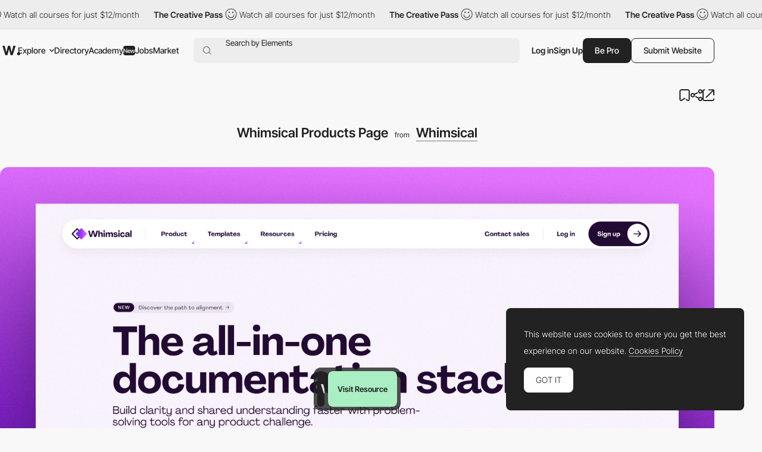

--- FILE ---
content_type: text/html; charset=utf-8
request_url: https://www.google.com/recaptcha/api2/anchor?ar=1&k=6LdYct0kAAAAAHlky5jhQhrvSRt_4vOJkzbVs2Oa&co=aHR0cHM6Ly93d3cuYXd3d2FyZHMuY29tOjQ0Mw..&hl=en&v=TkacYOdEJbdB_JjX802TMer9&size=invisible&anchor-ms=20000&execute-ms=15000&cb=aia5kyde6uyv
body_size: 45657
content:
<!DOCTYPE HTML><html dir="ltr" lang="en"><head><meta http-equiv="Content-Type" content="text/html; charset=UTF-8">
<meta http-equiv="X-UA-Compatible" content="IE=edge">
<title>reCAPTCHA</title>
<style type="text/css">
/* cyrillic-ext */
@font-face {
  font-family: 'Roboto';
  font-style: normal;
  font-weight: 400;
  src: url(//fonts.gstatic.com/s/roboto/v18/KFOmCnqEu92Fr1Mu72xKKTU1Kvnz.woff2) format('woff2');
  unicode-range: U+0460-052F, U+1C80-1C8A, U+20B4, U+2DE0-2DFF, U+A640-A69F, U+FE2E-FE2F;
}
/* cyrillic */
@font-face {
  font-family: 'Roboto';
  font-style: normal;
  font-weight: 400;
  src: url(//fonts.gstatic.com/s/roboto/v18/KFOmCnqEu92Fr1Mu5mxKKTU1Kvnz.woff2) format('woff2');
  unicode-range: U+0301, U+0400-045F, U+0490-0491, U+04B0-04B1, U+2116;
}
/* greek-ext */
@font-face {
  font-family: 'Roboto';
  font-style: normal;
  font-weight: 400;
  src: url(//fonts.gstatic.com/s/roboto/v18/KFOmCnqEu92Fr1Mu7mxKKTU1Kvnz.woff2) format('woff2');
  unicode-range: U+1F00-1FFF;
}
/* greek */
@font-face {
  font-family: 'Roboto';
  font-style: normal;
  font-weight: 400;
  src: url(//fonts.gstatic.com/s/roboto/v18/KFOmCnqEu92Fr1Mu4WxKKTU1Kvnz.woff2) format('woff2');
  unicode-range: U+0370-0377, U+037A-037F, U+0384-038A, U+038C, U+038E-03A1, U+03A3-03FF;
}
/* vietnamese */
@font-face {
  font-family: 'Roboto';
  font-style: normal;
  font-weight: 400;
  src: url(//fonts.gstatic.com/s/roboto/v18/KFOmCnqEu92Fr1Mu7WxKKTU1Kvnz.woff2) format('woff2');
  unicode-range: U+0102-0103, U+0110-0111, U+0128-0129, U+0168-0169, U+01A0-01A1, U+01AF-01B0, U+0300-0301, U+0303-0304, U+0308-0309, U+0323, U+0329, U+1EA0-1EF9, U+20AB;
}
/* latin-ext */
@font-face {
  font-family: 'Roboto';
  font-style: normal;
  font-weight: 400;
  src: url(//fonts.gstatic.com/s/roboto/v18/KFOmCnqEu92Fr1Mu7GxKKTU1Kvnz.woff2) format('woff2');
  unicode-range: U+0100-02BA, U+02BD-02C5, U+02C7-02CC, U+02CE-02D7, U+02DD-02FF, U+0304, U+0308, U+0329, U+1D00-1DBF, U+1E00-1E9F, U+1EF2-1EFF, U+2020, U+20A0-20AB, U+20AD-20C0, U+2113, U+2C60-2C7F, U+A720-A7FF;
}
/* latin */
@font-face {
  font-family: 'Roboto';
  font-style: normal;
  font-weight: 400;
  src: url(//fonts.gstatic.com/s/roboto/v18/KFOmCnqEu92Fr1Mu4mxKKTU1Kg.woff2) format('woff2');
  unicode-range: U+0000-00FF, U+0131, U+0152-0153, U+02BB-02BC, U+02C6, U+02DA, U+02DC, U+0304, U+0308, U+0329, U+2000-206F, U+20AC, U+2122, U+2191, U+2193, U+2212, U+2215, U+FEFF, U+FFFD;
}
/* cyrillic-ext */
@font-face {
  font-family: 'Roboto';
  font-style: normal;
  font-weight: 500;
  src: url(//fonts.gstatic.com/s/roboto/v18/KFOlCnqEu92Fr1MmEU9fCRc4AMP6lbBP.woff2) format('woff2');
  unicode-range: U+0460-052F, U+1C80-1C8A, U+20B4, U+2DE0-2DFF, U+A640-A69F, U+FE2E-FE2F;
}
/* cyrillic */
@font-face {
  font-family: 'Roboto';
  font-style: normal;
  font-weight: 500;
  src: url(//fonts.gstatic.com/s/roboto/v18/KFOlCnqEu92Fr1MmEU9fABc4AMP6lbBP.woff2) format('woff2');
  unicode-range: U+0301, U+0400-045F, U+0490-0491, U+04B0-04B1, U+2116;
}
/* greek-ext */
@font-face {
  font-family: 'Roboto';
  font-style: normal;
  font-weight: 500;
  src: url(//fonts.gstatic.com/s/roboto/v18/KFOlCnqEu92Fr1MmEU9fCBc4AMP6lbBP.woff2) format('woff2');
  unicode-range: U+1F00-1FFF;
}
/* greek */
@font-face {
  font-family: 'Roboto';
  font-style: normal;
  font-weight: 500;
  src: url(//fonts.gstatic.com/s/roboto/v18/KFOlCnqEu92Fr1MmEU9fBxc4AMP6lbBP.woff2) format('woff2');
  unicode-range: U+0370-0377, U+037A-037F, U+0384-038A, U+038C, U+038E-03A1, U+03A3-03FF;
}
/* vietnamese */
@font-face {
  font-family: 'Roboto';
  font-style: normal;
  font-weight: 500;
  src: url(//fonts.gstatic.com/s/roboto/v18/KFOlCnqEu92Fr1MmEU9fCxc4AMP6lbBP.woff2) format('woff2');
  unicode-range: U+0102-0103, U+0110-0111, U+0128-0129, U+0168-0169, U+01A0-01A1, U+01AF-01B0, U+0300-0301, U+0303-0304, U+0308-0309, U+0323, U+0329, U+1EA0-1EF9, U+20AB;
}
/* latin-ext */
@font-face {
  font-family: 'Roboto';
  font-style: normal;
  font-weight: 500;
  src: url(//fonts.gstatic.com/s/roboto/v18/KFOlCnqEu92Fr1MmEU9fChc4AMP6lbBP.woff2) format('woff2');
  unicode-range: U+0100-02BA, U+02BD-02C5, U+02C7-02CC, U+02CE-02D7, U+02DD-02FF, U+0304, U+0308, U+0329, U+1D00-1DBF, U+1E00-1E9F, U+1EF2-1EFF, U+2020, U+20A0-20AB, U+20AD-20C0, U+2113, U+2C60-2C7F, U+A720-A7FF;
}
/* latin */
@font-face {
  font-family: 'Roboto';
  font-style: normal;
  font-weight: 500;
  src: url(//fonts.gstatic.com/s/roboto/v18/KFOlCnqEu92Fr1MmEU9fBBc4AMP6lQ.woff2) format('woff2');
  unicode-range: U+0000-00FF, U+0131, U+0152-0153, U+02BB-02BC, U+02C6, U+02DA, U+02DC, U+0304, U+0308, U+0329, U+2000-206F, U+20AC, U+2122, U+2191, U+2193, U+2212, U+2215, U+FEFF, U+FFFD;
}
/* cyrillic-ext */
@font-face {
  font-family: 'Roboto';
  font-style: normal;
  font-weight: 900;
  src: url(//fonts.gstatic.com/s/roboto/v18/KFOlCnqEu92Fr1MmYUtfCRc4AMP6lbBP.woff2) format('woff2');
  unicode-range: U+0460-052F, U+1C80-1C8A, U+20B4, U+2DE0-2DFF, U+A640-A69F, U+FE2E-FE2F;
}
/* cyrillic */
@font-face {
  font-family: 'Roboto';
  font-style: normal;
  font-weight: 900;
  src: url(//fonts.gstatic.com/s/roboto/v18/KFOlCnqEu92Fr1MmYUtfABc4AMP6lbBP.woff2) format('woff2');
  unicode-range: U+0301, U+0400-045F, U+0490-0491, U+04B0-04B1, U+2116;
}
/* greek-ext */
@font-face {
  font-family: 'Roboto';
  font-style: normal;
  font-weight: 900;
  src: url(//fonts.gstatic.com/s/roboto/v18/KFOlCnqEu92Fr1MmYUtfCBc4AMP6lbBP.woff2) format('woff2');
  unicode-range: U+1F00-1FFF;
}
/* greek */
@font-face {
  font-family: 'Roboto';
  font-style: normal;
  font-weight: 900;
  src: url(//fonts.gstatic.com/s/roboto/v18/KFOlCnqEu92Fr1MmYUtfBxc4AMP6lbBP.woff2) format('woff2');
  unicode-range: U+0370-0377, U+037A-037F, U+0384-038A, U+038C, U+038E-03A1, U+03A3-03FF;
}
/* vietnamese */
@font-face {
  font-family: 'Roboto';
  font-style: normal;
  font-weight: 900;
  src: url(//fonts.gstatic.com/s/roboto/v18/KFOlCnqEu92Fr1MmYUtfCxc4AMP6lbBP.woff2) format('woff2');
  unicode-range: U+0102-0103, U+0110-0111, U+0128-0129, U+0168-0169, U+01A0-01A1, U+01AF-01B0, U+0300-0301, U+0303-0304, U+0308-0309, U+0323, U+0329, U+1EA0-1EF9, U+20AB;
}
/* latin-ext */
@font-face {
  font-family: 'Roboto';
  font-style: normal;
  font-weight: 900;
  src: url(//fonts.gstatic.com/s/roboto/v18/KFOlCnqEu92Fr1MmYUtfChc4AMP6lbBP.woff2) format('woff2');
  unicode-range: U+0100-02BA, U+02BD-02C5, U+02C7-02CC, U+02CE-02D7, U+02DD-02FF, U+0304, U+0308, U+0329, U+1D00-1DBF, U+1E00-1E9F, U+1EF2-1EFF, U+2020, U+20A0-20AB, U+20AD-20C0, U+2113, U+2C60-2C7F, U+A720-A7FF;
}
/* latin */
@font-face {
  font-family: 'Roboto';
  font-style: normal;
  font-weight: 900;
  src: url(//fonts.gstatic.com/s/roboto/v18/KFOlCnqEu92Fr1MmYUtfBBc4AMP6lQ.woff2) format('woff2');
  unicode-range: U+0000-00FF, U+0131, U+0152-0153, U+02BB-02BC, U+02C6, U+02DA, U+02DC, U+0304, U+0308, U+0329, U+2000-206F, U+20AC, U+2122, U+2191, U+2193, U+2212, U+2215, U+FEFF, U+FFFD;
}

</style>
<link rel="stylesheet" type="text/css" href="https://www.gstatic.com/recaptcha/releases/TkacYOdEJbdB_JjX802TMer9/styles__ltr.css">
<script nonce="9GPfZTbXXXm_PygSrmCy8w" type="text/javascript">window['__recaptcha_api'] = 'https://www.google.com/recaptcha/api2/';</script>
<script type="text/javascript" src="https://www.gstatic.com/recaptcha/releases/TkacYOdEJbdB_JjX802TMer9/recaptcha__en.js" nonce="9GPfZTbXXXm_PygSrmCy8w">
      
    </script></head>
<body><div id="rc-anchor-alert" class="rc-anchor-alert"></div>
<input type="hidden" id="recaptcha-token" value="[base64]">
<script type="text/javascript" nonce="9GPfZTbXXXm_PygSrmCy8w">
      recaptcha.anchor.Main.init("[\x22ainput\x22,[\x22bgdata\x22,\x22\x22,\[base64]/MjU1OmY/[base64]/[base64]/[base64]/[base64]/bmV3IGdbUF0oelswXSk6ST09Mj9uZXcgZ1tQXSh6WzBdLHpbMV0pOkk9PTM/bmV3IGdbUF0oelswXSx6WzFdLHpbMl0pOkk9PTQ/[base64]/[base64]/[base64]/[base64]/[base64]/[base64]/[base64]\\u003d\x22,\[base64]\\u003d\x22,\x22JsOaw5bDlDvCiEcTw4AnwqBqd8ObwrLClsONSythHQbDnThawqfDosKow4hAd3fDs148w5JKb8O/wpTCoUUAw6tXccOSwpwmwpo0WRlfwpYdJSMfAxXCoMO1w5AVw6/CjlREPMK6acKmwpNVDhLCkyYMw5wRBcOnwoBHBE/Du8OfwoEuaHArwrvCrGwpB0U9wqBqYcKnS8OcC3xFSMOEHTzDjErCmyckIiRFW8Orw5bCtUdYw5w4CnY6wr13QmvCvAXClsOOdFFkUsOQDcO5woMiwqbChsK+ZGBXw5LCnFx9wqkdKMOhTAwwYzI6UcKVw7/DhcO3wr3ChMO6w4dTwqBCRBTDgMKDZXjCkS5PwrNPbcKNwo3CgcKbw5LDhsOiw5Aiwp0rw6nDiMKoE8K8wpbDi1J6REvCusOew4RQw70mwpoVwpvCqDE1agRNC1JTSsOHH8OYW8KcwoXCr8KHTsOmw4hMwq5Tw604FS/CqhwmURvCgDfCo8KTw7bCpUlXUsObw43Ci8KcZsO5w7XCqkJMw6DCi2Mtw5xpA8KNFUrCi2tWTMOAGsKJCsKPw4kvwos0WsO8w6/[base64]/ClcKZw7zDmibDhMKJw5zCgzlUw5ZJRsOYFA9dVsOYfsO3w7HCvQHCslI5J0/Cs8KOFENjSVVRw5/DmMOBGsOkw5AIw78LBn1yfsKYSMKUw4bDoMKJFMKbwq8awpLDkzbDq8OWw6zDrFAaw4MFw6zDlcKYNWIBI8OcLsKbS8OBwp9Yw4sxJwTDnmkudsKrwp8/wqLDuTXCqSvDjQTCssOzwonCjsOwXwEpf8O8w77DsMOnw7PCn8O0IFPCuknDkcO9QsKdw5Fcwr/Cg8OPwohew7BdcyMXw7nCr8OAE8OGw7hswpLDmXTCiQvCtsOGw7/DvcOQSMKmwqI6wpXCpcOgwoBewp/DuCbDrTzDsmIcwqrCnmTCkihyWMKPQMOlw5Biw4PDhsOgRcK8FlFUdMO/w6rDu8Oxw47DucK5w7rCm8OiAsKGVTHCg07DlcO9woLCqcOlw5rCtMKZE8Oww6M5TmllO0DDpsOeJ8OQwrxVw6gaw6vDr8K6w7cawpnDrcKFWMOgw55xw6QbFcOgXTrCj2/[base64]/DqcOrwoFlEjHCkUVQM3YuwqZAw47CgwpffMOlw41UQ8OiQD4HwqQJQsKsw4lbwpxXOEtub8OLwpNdZHDDn8KUMcK+wrcJPsOlwqggVjLDiHXCqTXDiA/DtTBIw4Y+QsO0wog3wpg1XVrCp8OjP8KkwrLDunHDqilEw6vDgmTDtnvCpcO4w5vCvzkAU1vDj8OhwpZSwrNYKMKyP1DCjMOew7TCsBNUOS3DrcOQw4ZFJHTCl8OIwoxxw4/DgMOxUXRLdcK9woN1wonCicOCGsKhw5PCh8K9wpFrXXlNwrLCsjjCgMOHwo/CjMO7AMOmwp3Chgdqw7LChlAlwrLCjlohwrUzwo3DoUE3w6AAw7XCuMO1TQnDn2jCuwPCgy8+w5jDt2fDrirDm1/CgMO3w6bDvGApWsOtwqrDrhFgwpPDgDXCigbCr8K2NMKcRVrCpMO1w4fDljvDjRMlwrVGwrjDl8OvAsKwfcO/[base64]/CsQpNwpBdZRDCpCTDt8Ojw7PCjR/[base64]/DrsKLw55rc8KrPELCljI0w5LDg8O7Z8KqwqlFAsOJwppTUsORw4cEJ8K/H8OcZgtNwoLDjjHDh8O2AsKVwrXCvMOKwo5Dw5PClUPCpcOWw6bCs3TDksKywqVBw5bDqDt9w5pSK1bDncOFwobCjyM2e8OMfcKFBzBBC3/DpMKgw6TCrMKSwrx5wp7Ds8OsYgBuwrzCi2zCqsKQwpQNNcKYwqXDm8KpEh7DiMKqRVbCgRMawovDjQs/w6t4wr89w5QPw6rDj8OnCMKbw5F+ViYibsO4w6pcwq87XwNvNSDDrH7ChEF1w53DgRJ1O2I6w55nw7jDqcOoBcOIw47Cp8KbP8O+O8OCwqwEwrTCoGZew4RxwrxzDMOlw4jCn8K1PFfCi8O2wqtnPcOBwoDCgMK/CcO9wqR7ciHDjUB6w5DCjiLDnsOKOcOGETNHw6/DgA0LwrB8dsKzIFXDpsKmw70lwrzCrcKDdMOiw7IZacKmJ8O/w6Exw6t0w5zChcOGwowKw6zChsKnwqHDusKBHcOnw6gmZ2pmbsKKY3/Cr0LCuGjDr8KjZ34uwrgtw5stw6DCuzlBw63DpMKQwqgkKMOowrDDqUYGwpphUVjCv2Unw7JbFwF2YzDDmQ1uFWdzw6lnw6plw7/CoMK5w5nDsH7DjBlLw7DDqUZuSzrCt8OKahQ1w5d0XCDCl8OVwqvDmkHDuMKDwqJ8w53DqMOpEsKKw785w47DtcKWY8K0FcOew7jCsBzCq8OnX8KwwpZ6wrMbesOowocAwrYLw6DDhgLDmijDtyBOa8K8CMKmcMKMw64lG2UuAcKRbQzCnX1nGMKLw6pmDjIWwrXDok/DisKTXcOYwq/Dq03DscOlw5/Cv1IHw7jCnEDDp8Kkw7tiUsOOLMOQw6bDrm0QM8OYw7onHsKGw55swq0/[base64]/CmcO5wpjDncOXUlI1wo/CnFHDuz5nw4suw452wobCnzUaw70Bw6hjw6nCmcKswr9LDxBaAXF8HXDDpG7CjsOJw7N+w5ZsVsOdwptgGyZ+w6lZw6LDn8O4w4djJEzCvMOsF8ObRcKaw4zCvsOwBX3DoxoRGsOFPcOewojCiyQdaBt5FsKaB8O+A8K4wog1wqbDj8K/cjvDgcKDw5hUwoIwwqnCrwQwwqg9dRxpwoDCl0AoJ3gGw7/[base64]/[base64]/CgMOTHsKQwo8qwq/DuGguUSgiJRLDilt6E8O7wrULw5BRwpNuwqfCksOEw5l4TGMxH8Kjw68VccKKXcOsDxjDmHwHw4jDh17DhcKsZGzDv8OpwqXCp1o4wrbClMKcSsOZwq3Dk2Y9AFHClcKgw6LCg8KUORRXehwGbcKqwpXDtcKmw77Cm1/Dsi3DgsOAw6XDohJLbcK0ecOWMElPecOQwooRwp4dY3fDn8O8FQ8PBMKrwo7CjBtkwqp4CnEkTU/CvGTCkcKkw4bDjMObEBHDlcKOw6fDrMKPGh9qL3/CtcOrc3fCrQY3wpcHw6JCE0vCpcKdw7pMRHZrOMO6w5YDSsKhw49KM2x9PizDh3oPWsO3wotcwo3CvibCpcOdwoJ8ZMKNSUNaB3sJwqPDhsOxVsKrw6rDjCR/ejPCmEsdw4wyw6nClUl4fC58wp/Cki02dVwbUsO1M8Oow4Qgw4nDmATDp0Zgw5nDvB4Kw6XChj0aE8KTwplUw5LDj8Osw5LCtMOdF8KswpTDiHUwwoJQw5ROXcKyCsKjw4MuVsKQw5kiwrpHG8O/w4oORDfDscODw4w8woMXH8KgD8KGwpzCrMO0fyl8dB3ClwPCgijDksOhecOjwozCqsO6FBYiMB/[base64]/CrQgOwq7DpcO9GG/Dq8OqRcK/[base64]/wpLDjzXDosK+woBTGcKFwonDrsOaZyYZNcKEw77CjFwGZUkww5PDkcKbw7wYZADCrsKIw6XDgMKQwovCigkqw55Kw5/[base64]/DmTAbNcK2A27CosK2w6hGwp1ew4F9wp/DhMKmwpDCulvDqygfNMOdQl1xWVXDpztFw73CgybCs8KTPTsHwo5iH2IDw4fCiMOwfXnDlxpyCsOBdMOEPMKyRcKhwoluwqfCvSw2PWvCgmXDtmTCqnpJUMK5woVBEMKOB2oSwrfDjcKjOB9lLcOXKsKpwozCqAfCpA4wOF8kwpjCh2XDgmnCk3hRWCsVw5TCqn/[base64]/[base64]/[base64]/CrVAiYMO2YU8swpfCg1Rvw6jDpG/CtUzDu8KtwqDCosOnEcOlbMKzPFLDrFLDosK5w7fCi8K8PTfCpMOzVsKwwqvDrTHDs8KgbMK0VGApd0AVE8KEw6/CnkPCvsO+IsOkw4XDhDTDrMONwo8dwqknw7U9NMKTbADDs8KpwrnCocOKw7YQw5ksJTvCj1gDWMOnwr3CqSbDrMKebMOyRcKkw7tZw6XDlyDDqHZTE8O1e8KaVFB5NsOvZ8KnwphEFsKMBSHDl8OCw77Cp8KJe0HCvVYwSMOcDkHDisKQw5Agw71LGx8/ccKkHcK9w5bCj8Osw6HDjsOJwo7ClifDjsKsw6QBQzDClBLCucK1fcKVw6nDgFsbw4nDjRZWwq/Di0vCs1YsbsK+wrwmw5AKw63DvcODwonCmV5UIjjDrMO7OVwTQsOYw4tkCjLCj8KewpjDsRMQw4FvPm0Vwo8jw7fCp8KLwpQxwoTCncOwwoRswoslw6dCI3HDjxV6HjJ9w4ktdF11JMKXw6PDol5NeygbwqjDh8OcMl4LQ3olwq/CgsKYw4bCt8OywpYkw4TDgcO/wrleVcK8w7/DgcOCworCs1N4w6bCu8KBb8O6EMKUw4bDsMOjXsOBSRgtbi/DqRwPw6wvwobDhWPDmzXCrcOMw4nDoiPCscO3QwHDlixDwqw4BMONPnnDuVzCtX5/GsOmVmbCrwplw6/[base64]/UsO4wp1gB8KYfcORwqYiwqbDij5wwq1fIMOZwprDl8OHRMO0JsOQZA3DucOPS8Oxw5Byw7pcfUscasOwwqvCmWHDkkDDoUbDjsOewpZwwqBewo3CqXBbK1kRw5Z/dRDCiyodQiXCvRLDqEQWBjgtOEjCt8OaEMOFUMOLw7rCtnrDpcKFH8KAw4lTZ8K/[base64]/[base64]/woVpwpQdw7BfwoFwLXNINsKsScK7w4FRVMKNwofDq8K+w4HCp8OlM8OueT/DmcKUBnQAL8OhZB/[base64]/[base64]/CocOuFMKVwqZOwo7Dl8OOCAzDhVVywofCjcObFXzCrHzCpMOdGcOAOlfCncKyU8KCCDY/woYCP8Kfb0EXwo8+dRg6w50Ow4FYVMKUGcOXwoAbWnDDpgTCtBocw6LDusKqwp9AYMKNw5XDoVPDmgPCu1JKP8KQw7/CoDnCucOEJcKkJcKsw7Agwq1EInhsA1LDq8OeLzHDgsO0woHCoMOwfmlxUcKxw5cOwpXCpG5hY0Nrwoszw4EqPnp6WsOWw5VOflHCokfCnSQ2w4nDvMOCw70bw5DDuwxEw6rDusK+aMOSCGJ/fHcnw4rDmT7DsFJbeD7Ds8K8ScK6wqh3w4kEYMK6woDCjAvDkSAlw4YjXcOjZMKew7rCkkwdwq9UeSrDo8Ozw63Cn1jCrcOawr5IwrAZM0zDl2sxdgDCoG/CoMKOWMOoLcKAw4LCn8OXwrJNGMKfwrdpZ0jDhsKkHQ3CpTd2I1/DrcKEw4fDscOjwo9/wp7Cq8KEw7lDwrllw64Dw7LCkSNIw4YTwrsTw6wzWcK1UMKhZ8K4w7AXH8KkwrIkbMOdw4M4wrVVwqImw7LCsMOSFcOdwrHCui5Cw71WwoQSGQdww4HDjsOqwpvDvh/Ci8OoOMKYw6IwAsO3woFTDU/[base64]/[base64]/DlX/[base64]/[base64]/OlzDgsO8OsK9w495wrDDvkLDt3/CmDDCjFLDmWXDg8KtPDEPw5ZSw4g4CcKUQcKQPD9+PhbCmxPDpDvDt17DiUbDicKrwp9+w73CgsKjEU7DiALClcKEI3vDiHfDiMKYwqpAPMK4Q0cTw53Dk1TDkzTCvsKmd8OuwoHDgxMgEHfCtCXDp0LCritTSWvCuMK1wpgJwpfCv8KtWz/Dogh8GTfDuMKCwp7CtW7Co8OAQgHCksKUX3hPw6gRw5zDkcK4MnLCgsOpaAgqAsO5Nx3Cg0bCtcO2FUvCjh8MX8KPwo/CjsKVdMOsw73DqTVVwoF9wpRfECvCrcOaLMKowpRlMFRiMjZnEcOdBiJjWArDlwJ6Qj9EwozCiA/CgsKow5LDnMOow60ALC7Ck8KSw4YwQzzDkcOEUxR3wr1fUUx+GcKmw7vDjsKPw7luw7k+QzvDh1VSAMKaw75UesKPw4sfwrN3YMK7woYWPlEXw4B5RsKDw4hZwpDCpsKlOVHCmsKrdQYgwqMewrNEHQ/CkcONdH/DhxtHMDJtYzIyw5EwfjbCqwrDq8KTUDFpFcOuJ8Kywp8kUkzDvSzCokIww7wcf3zDhMOTwrvDoTzDt8Opf8O9w6U4Gj1TbhDDlA1qwrjDucONKAHDv8K5FDZ/IcOww6XDt8KKw53CrTzClsKdBn/Ch8K8w4I4wr3CognCgsOcA8O0w5M0B34ew4/CtRJNSz3DpgJ/bgEKw4Ylw4/[base64]/DgTHCsMK1PcOIEsOAw6fClDh2cykXw5BgPcOdw5UsW8ONwobDnn/Csww0w5bDmiJ9w6lueDtfwpXCgMOmLjvDhsKJDcK+SMKbdMOvw7/[base64]/DnBbCicKsLQLDk8KXw7zDqsO2w5EmwqrDmMOISmYKw4HClnPChQTCrGsUSj9CegM1wqzDjsOAwo4rw4DCjcKRbF/DqcKxRw7CtF7CmwHDszkOw440w63Drg9sw57CnURJPnTCvSYLGFDDmwIHw47CrsOWVMO5wpXCtsKlHsKZDsKvw6ZRw6NnwqrChBHDvCktw5XCiytqw6vCqnfDu8K1N8O5UiozX8OjfyIawpzDocOMw40AGsK1WDbCugXDvA/CnsKpJQBxWcOdw43DkV/CpsOhwrzDgWJpVG3CrMKnw7bCmcOTwrzCvFVowrPDmcK1wot+w7ltw6Y3FV0Jw4bDicOKITHCocOgegPDkQDDqsOMIkBBwqwowrRfw6NKw5TChgUow7oiDsO/[base64]/Cgg4cKRdINsOFwpgSUW/CocOlAMO/[base64]/DlcKrNcOww7dIA8K/U8KTw6rCg8O+wos0fsOqwr7Cpw3CmMOjwoHDvcOuOEYZLAbDmWbDozcRL8KFAEnDiMKOw7QdEi8Zw53ChMKPfj7CpkAAw6DCshAbfMK2c8Kbw74OwrkKEyIzw5TDvQHCjMKFW1MJfz4bIG/Cs8O8VjjDgijChEEkGsOzw5bDmMKRCAZHw64Qwr3DtDk+fUbCiRkHwqRowoJ8MmE7OcOswofCrcKZwoFXw7vDt8KACi/[base64]/[base64]/CtsK1GAk4woI7wqXDmcK+wpnCjcKiwpJDwq7DtMKvw6bDocKKwpnDgDHCh3xODnIbwpTDm8KVw51YX1wYdzDDuQkZEMKww58Zw7rDksKBw6fDvcOcw50cw5IaP8O4wooBw7VuC8ORwrjChlPClsOaw5bDiMOAJsKKbsKOwppEIcORasOKVHPCtsK8w6/DkjHCvsKKwr5NwrHCpcOLwqfCjG9owovDq8OEFsO6RMOxd8KcQcKjw7YTwoLCrMO6w63Cm8OZw6fDo8OjTMK3w6o+wotoR8KDwrY3wp7CmFkxZw9Uw7VNwpUvPxtGHsOxwpzDkMO+w4fChyTCnAkqKMKFXMO+ZsKpw7jCrMOBDh/DvVAICyXDn8KxFMOwOT0eKcOCRl7Du8ObLcKGwpTClMO0HcKmw6TDhmTDrCLDqxnCvsO7wpLCi8OgM3MUGHVUHxXCmsOHw7PCpcKKwrrCq8O4QcKyDjhtAEA/[base64]/[base64]/DsnXDmsKYEHzDvlhDCFM6w5QwCsKdw4DDvsOke8OaHDpfQ1w+wodVw6fCu8OkBV9rQMKWw4ATw69uGmsUNnzDsMKXUjE6XD3DqsK1w6rDmFPCmsOfeztEGDzDhcO6MAPCjsO3w4vCjzvDrCsMZcKmw5Ntw5fDpCAgw7HDrH5UBcK4w7x+w6V/w41zScKdacOcOcOvYsKywq8rwrtpw60NRcOdHMO2EcOnw6zCvsKCwrjCpzR5w6DDnEcTRcOEScKCIcKiS8OlBxZDQMKLw6rDh8OtwrXCvcK0ZGhmaMKNUVdMwr3CvMKNwoPCn8KoB8O0SzFaVVUyc00BTMOET8OKwp/CnMKSw7sDw5DCu8K+w4NjQMKNMcOFQcO7w64Iw7nClMOMwozDpsONwpUjARDChhLClcKCXHXCk8Omw57DnWTCvELCncKgw55cAcOXD8OMw7vCrADDlzpfwp/DlcKxR8OZw4rDnsO8wqdaPMOPwonDjcOyFMO1wpNubMKmSC3DtcK1w6XCqzE9w5HDjsKFO1zDj3zCoMK8wppcwpk+NMOewo1dYsO8JB7CvMOwQAzDrmnDnQtKYMOYNmjDjVbCmQXCoFXColXCokkMS8K3bMKbwq7DisKpw4fDrCHDmwvCiE7Cm8Kxw4ssbwjCsD/DnzDCksKOMMOOw4dBwpQjAcKVUn9Rw4IFYAFbw7DCnMO6HMORVy7DrzbDtcOVwqTDjiNIwrnCrijDi3V0AwrClzQAIxjCq8OjH8OZwpkMw5UtwqIkdTx3NkfCt8KBw7PCvGp3w7rCjB/[base64]/[base64]/Ci8KNw7rCrGUdw5HDnMOoGiTCn8Kmw4bDpMO/wrHDqXTDvsKMU8OsD8Omw4rCqMKiw63CqsKtw5nCl8Kewp5cZioSwpLDpUHCrSNSWMKNcsOhwoHCl8OCwpQhwp3CgcKFw6gFVHVODy9awrRNw4LDq8O6bsKEAy/CiMKWwr/DtMODP8OnccKcFMKwXMKIYS3DnCzCoAHDukvCmsO9JRXCkXDDnsKtw5AOwrPDlxBAwrzDrsOfYcKKbkdSQVItwptITsKCwofDvXVAJMOXwp8pwq0pE3zDlXxBbz80Hi3CiiFJZjbCigXDtWFvw7vDu2h5w7DCkcKaQHtIwqbCn8K4w4V8w5Bjw7RwCsO3wr/CiAjDr3HCmVJ+w4DDkGbDh8KDwp1KwqcpYcK/[base64]/DqBA9wq1qLgfCtcKcw7fChsOoU3/DvS3DgsKzDMO+H383wrjDgsKPwpnClFNtH8O+c8O6w4bCqULCh2bDs2fCqBTCrQFAVcK1E1NSKSgTw4lbd8OZwrQFYcKAMEggU0TDuCrCssOmBwHCuicfHcKRdk3DicOYdmDDs8OYEsKdFCV9w4vDqMO6UwnClsOMK03Dt00Uwp1rwpgwwpEIwplwwoghSy/CoFnDtcKQDwEFYxjCpsKHw6oTGwPDq8OARijCnwzDtsKfBsK8JcKgJsOGw7JKwqPDjTzCtgvDujYPw7DCp8KYXBlKw79MYMKJaMO0w71XMcOUOmdlc3QHwq8fDhvCoQHCksOPJWfDi8O/wq7DhsKnDxcRwqHDlsOyw7nCrX/[base64]/[base64]/[base64]/[base64]/CusKOwpspGg3CjcKgYDcxw5LCuVVMw6LDvQ1CV1M0w5B1wpBxd8K+J3HCm3fDq8KgwpnCii9Gw7rDi8Kvw57CusKdWsKlXyjCs8KswpvCkMOKw7wXwrLCmxRfc0cvw4/[base64]/CuMOgwrrCjcKJwqp2VFQOPBwLRFIrWMO3w5HCrA7DhW4ewrdTw4fDgcKVw4ACwqXCt8KydgATw5kPacOSWSLDu8OGX8KeTwhmw57DsB3Dt8KYbW1rHsOXwq7DrD8Jw5jDlMOyw5wSw4jDoh9ZOcOpSsOZMEfDpsKMd29xwoI4fsObJ2fDvXVowpc/wqk6wodLGTLCmm7DkGnDkSjDik7DgcOmJRxfXRYtwqPDjkY1w4PCnsOCw6UMwoPDocOBdUoZw59XwrhfdsKIK3/DjmXDlMKlaHNIG0LDoMKSUgLClFgzw496w6Q2ACEoPmjCkMK8fmXCkcKbUMKTRcOKwrBNW8KrfXgXw6LDgXHDrAIswrs/VAJEw5c3woLDvnPDjzA0JFRqw6HDocK7wrR8w4c4KMK9wrsKwrrCqMOCw5PDsAfDmsO+w4jCqhI0MxnClcO7w6IHWMODw7gHw4fCvCx4w4kPSklNHcOpwpUEwqPCl8KewoVgVMKDDcOFd8KlHnNZwoorw4vCl8Odw5/CmUXCqGBgfjByw73Dji8Pw7wPLcKOwq1+acOrNwAGOFAtScOkwqrCkwQ2J8KIwpdiRMOUIcKRwo/[base64]/CvcKlU1ZswrhQdWRzw6PDm1fCrFAkRsOkKlzDlXbDjMOLwpPDtA0vw7/[base64]/[base64]/wq4+KH7CjR16w4ABMRhYGHjCvcKqwqjCucOdfXJKwp/[base64]/DWpSDgEfw4EiNzrDrcODWsOZwrrDrMKRwrJ+IAfDjGzDsF99XAvDlMOBN8Ozwp8yUMOvMMKMWsK7wpIdUAdLdgXDkcKYw7Usw6XDhcKowoAiw7RtwplOAMKqwpc2SMK9w5ZlXW/DrkZvDinCnXfCpSgAw6vCtj7DjMOJw5TClx0+cMKrEkchc8OkdcOCwo/Dq8ONw4Zzw7vCqMKwC0vDmEIYwrLDkUkkXcKCwpIFwoHCu33DnlFTVWQJw7TDmMKZw7xvwrkgw7XDicK4Bg3Do8K9wqILwr4pCsOETA3CtMO/woDCpMONwqbDhGENw5nCmBgwwptNXh3CuMOwKzdneSEiGcO/SsOjPTB/JsOuw4vDuWxSwr4nBWvDkGtGw5DDsXvDnsKOFBZnw5fCvF5IwrfChltYf1fDlRTCnjjDqMOUwrrDrcORdWLDqCrDi8OaLQ1Xw5vCrlpwwpciZcKWPsO0RDx2wq9BesOfJlwHw7MCwrLDgMKDNsONUSXCoS/CuVDDr2rDsMKIw4XDuMOEw7tAPsOcZAZEfncrGx/CjGPDgyvCm3bDsH0OEMK/Q8KXw7XCvjXDm1DDscKGfE/DgMKII8OlwpbCmcOjfsOvTsO0w7kXYl8Xw5DCiWDDssKgwqPCiivCqCXDki9fwrLChsO9wr9KX8KgwrfDri7DnMKJbQDDvMObw6d/YGICC8KmNWVYw7dtecOywoTCqsKDIcKpw5bDlMKJwpfCoAtiwqhlwpkNw6HCm8O4TkLCgVjCqcKHPiZWwq5xwogsKsKSShE3wpvCucOfw7oQNyV5csK3AcKCJcKeQBxswqF2w4EHNMKjasOWfMKQb8KLwrdGw4zDvcOgw5/[base64]/csO3NsK9w4rDicKWwr3ClwYAHMK5FBYRJcKww7U4XMKTScOcwoHCs8K8Qi52L0jDkcOAdcOcOFk0W1TDscOcMkV2EGRLwoNNw6oGBMKNwqZkw4LCsnpmcj/CvMKhw7Mxw6c5JwhGw4DDr8KdEMK6VzrCmsOYw5XCh8KJw4TDh8KywrzCoQvDt8KuwrF6worCmMKmGFbCkgBPXMKuwrLDlcORw5USw4c+DcKgwqsMKMOCaMK8w4LDljULwpXDjsOfV8KSwqBrH38Lwpp0w4fCjMO1wqbCsy/CtMOjaEDDgsOow5LDk0UOw6t+wrBvX8KGw50OwrHCsiYrZwkQwpPDkGDClnwKwrIPwrzDo8K/BsKhwosvw6BrN8OBwrt4wrIcw5jDg0zCv8Kmw5t/[base64]/Chy/Cp8KvLjVtwoTDu1bCssOaw6HDtsKXLyMIdsOCwrbCsCPDqsKpAmRbw5wIwqjDs2bDml5MG8Ohw6jCiMOgZHTDmcK7fDHCtsOFd33Du8OMGGfDhDonMsKwTMOGwrnCkMKewrjClk/DlcKlwrxWH8OZw5hxwp/CslvCqxfDr8K6Ny3CvCnCpMOyMEzDgMOiw5HCiUdiAsOVYRPDrsKsXcOfVMKLw4s5woduw7rCmsKvwprDlMK2wr5yw4nCjMOJwoHCtHHDpmpAOgh0dhwJw4J6DcOFwq0hwpXDhV1SPTLCjw0ow7dEw4pFwrHDmGvDmmlFwrHCujptw53DlQrDujYawpNiwrkKw5Q8Oy/CqcO7UsOewrTCj8OawoxxwqNhQjIgDj4qaQzCq0QYQsOpw5TCnwgvNy/DmggYa8KFw63DhMK7RcOsw4JEw6oEwrXDkQFvw6gMPw5GTilaG8OMCcOOwoQjwqDCr8KXwoFLE8KKwr1cMcOcwrkHBSovwphhw5PCo8OWaMOuw6zDp8K9w47CtcOudW8sDjzCrSt6FMO9wrPDjCvDpQ/Dvj7Ct8OAwospeCPDhmLDrcKqY8OPw44zw6dRwqTCoMOFwqFbXjnCvTBEaCgNwofDhsKKOcOrwonDvThUw7YBPz/Ci8OIVsOJbMKYbMKFwqLCqzRswrnCvsK4wpoQwpfCiRjCtcKQSMO0wrtswqbCrXfCvmZTGgnCosKTwoUTZH7DpW3DscO8Un/DmBwFFzrDuAvDi8Ovw7MpWjxFFsOvw6PClkdnwoHCscOXw6UcwoFaw44vwrU8a8KAwrbCmsO5wrcoFCozUMKOcEvCjcK8F8Kww7g3wpExw4h4fHkYwpXCvsOMw47Dj1Ufw5R6wrxew6YsworCg07Cvi/DoMKJTi7CkcOPZ3jCsMKmLkjDssOCcmRQUFpfwpvDgT4Nwowvw4lpw5sCw6F5QifClkYREsOBw5fCqcOOecKxdxHDpX8Cw7g8wpLCh8O3d2ZCw5PDhMKCYkfDt8Kyw4XCiEbDmsKTwqcgDcK2w6xvcQDDlsKIwr3DkCLDiAnDk8KSXUjDmMOlAEvDrsKbw7B/wr3CryscwpjCi0fDshvDncOXw5rDp24sw4PDi8KCwqzCjDbCisO2w7jDuMOpKsKUeQk1FsOrWlVXHmU+woRdw57DuBHCv0/Dn8OzPxnDvTLCvsO+BsOywqzDpcKqw5wUwq3CuwvCrmRsUGsRwqLDuQLDlcK+w47Dq8KXK8Oow5dNZx5EwpN1Gll0UwhbO8OjHC7DusKQWAUDwpcKw6jDg8KSc8KFYifCqhhOw64qDXPCvmYkWcOIwqLDr2rCkQRoVMOuaQt/wpXDlXECw4RrbcKxwqTDncO5JcOew5vDg1LDpDMEw6drwqHDjcO7wqh/H8Kxw5HDg8Krw5M3HsKHf8OVDEXCnxHCr8KEw75GD8O2EcKow40HHcKbw5/CqHUgwrDDsAHCnB0ACHxMwogUOcKlw53DgQnDjsKIwrTDujAuPsKHe8KnHlHDgRnCpUMyAGHCglYmacKCCwjDl8KfwpV4TAvClVrDuXXCqsO2E8ObZcKPw7/[base64]/CpnTCr8KhQloVYTFawq0RfytSw5bCkDvCuSDDqSjCnABlKcOMBX42w4Juwq/DjsKww4nDmsKJYhRuw53DvAVHw5cGZjoGbTrCoTzCmXrCl8O2wpU8wojDo8OMwqFGQk55dsOuw4vDjy7CrEnDoMO4JcK9wpzCkHHCuMK7L8K4w4wJPjgPVcO+w4ZXBgDDscOfLMKfw6PDvWQ7WyDCqyIkwqNewq/DgAbCnwkewqfDlsKewpYSwqrCoUQyCMOTf2I3woAgNMKYZSPCtcOVai/[base64]/[base64]/[base64]/CqMKAGMKLwpphwqTDkEzDpWjCuMKqJCDCu8OmVcKyw6nDvF9VeW/CusOfT17Cg04/[base64]/DmRvCscOncMKsw5LDlAnCnwQbLynCs0I2WW3DoHzCvkDDtT/[base64]/w7DCnFzDgk8tdMOABzrCpMOawovDtMKTwrbDpX12UCoVewBXBcOlw5l5X2TDvcODBcOcOmfDkQzDpmfCgsOAw57DuSHDscKfw6DDs8OgCMKUNcOEJxLComgNMMK+w6TDrcOxwoTCncK/wqJDw6dzwoPDjcKjQMOJwqLDmRTDucKOW2jChcOhw6YcNiXCk8KnIsOGEsKaw7/Dv8KXbgnCuU/[base64]/DtVDDgcKBN2NTeMOuw5DDm8KiE2djw5PCi8K1wrk6N8Oyw4fDt1hOw5jDiAtwwpHDqi18wpEPGcKewpAFw4JndMO6YiLChyxEeMKmwoTClcO9w5PCl8OuwrRNQi7Cp8KLwrbCgGtRecObw657QsOYwohtZsKEw6/DggY/w7BVw5rDigRXIcKVwrXDpcOOcMK1wrbDhcO5e8KrwqDDhDcIfjIEWHTDuMOsw4tDb8OyFxIJw5/Dj1nCoBvDoW5aS8K7w7BAfMKUwp5uw57DuMOWJkHDgMKjZVbCgU/CkMKFL8Onw4vCl3QNwo7CncORw6HDg8KQwpnCvVwxOcOtJ3BXwq/[base64]/[base64]/w7BowrpNM8KRwpzCtlLCp8KKP8OZLz9aTMKmGAvCucOBEz9yKsKcK8Olw7B5wo3CmwheQcOCw7I/NT7DtsO8wqnCh8K+w6Ijw4zCvWVrTcKrw7szZGfDq8KVYMKAwrPDrcOBbcOIbsK4wrBKUGQEwpfDqQgoYcOLwp/CnXkxb8K2wqlIwo4HATEIwpx8IT8HwqNww5gUXgNdwrXDgcOvwoM2w7lrSivDk8OfHCXDq8KKIcOZw4DCgxMXTsO9wqUewroHwpc0wp4ENmXDgDXDl8KXeMOBw5w8XcKGwpfDn8O5wp4lwqYMZBlLwpbCpcOLGiEeVTfCuQ\\u003d\\u003d\x22],null,[\x22conf\x22,null,\x226LdYct0kAAAAAHlky5jhQhrvSRt_4vOJkzbVs2Oa\x22,0,null,null,null,0,[21,125,63,73,95,87,41,43,42,83,102,105,109,121],[7668936,921],0,null,null,null,null,0,null,0,null,700,1,null,0,\[base64]/tzcYADoGZWF6dTZkEg4Iiv2INxgAOgVNZklJNBoZCAMSFR0U8JfjNw7/vqUGGcSdCRmc4owCGQ\\u003d\\u003d\x22,0,0,null,null,1,null,0,1],\x22https://www.awwwards.com:443\x22,null,[3,1,1],null,null,null,1,3600,[\x22https://www.google.com/intl/en/policies/privacy/\x22,\x22https://www.google.com/intl/en/policies/terms/\x22],\x22SM2pjslWOZkGHSrzfD9qlfYAUmSMgcQhgZDlbgyR5ac\\u003d\x22,1,0,null,1,1765094160315,0,0,[219],null,[100],\x22RC-M49KcOY9FT0gbw\x22,null,null,null,null,null,\x220dAFcWeA4nlAAOQwJ-2hPOTvoDYytPw4_94SfukJ1WMeTeuT7EQJkuuPm3Enwtd6QWjORqjdgoFpHwNiNfSPsciWHRk99pvzOr9A\x22,1765176960166]");
    </script></body></html>